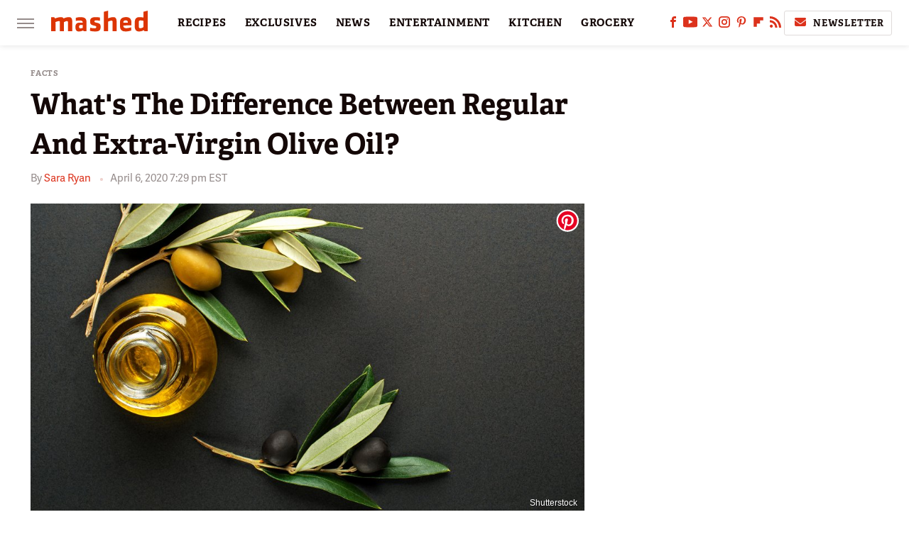

--- FILE ---
content_type: text/plain; charset=utf-8
request_url: https://ads.adthrive.com/http-api/cv2
body_size: 3839
content:
{"om":["0g8i9uvz","0iyi1awv","0s298m4lr19","0sm4lr19","1","1028_8728253","10310289136970_462792722","10ua7afe","11142692","11509227","1185:1610326628","11896988","12010080","12010084","12010088","12184310","12441761","124843_10","124844_24","124848_8","12552072","12552080","12552088","12gfb8kp","1610326628","1610326728","17_24794122","17_24794130","17_24794136","1f6qgk36","1h7yhpl7","1qycnxb6","1szmtd70","1wwvmrwd","206_522710","2132:44809575","2132:46170009","2132:46352349","2132:46352353","2179:578606630524081767","2249:567996566","2249:614129791","2249:650628025","2249:664731943","2249:690636504","2249:703669956","2249:706850630","2307:1h7yhpl7","2307:1wwvmrwd","2307:2gukmcyp","2307:4etfwvf1","2307:4ticzzkv","2307:4yesq9qe","2307:63aofd4c","2307:66r1jy9h","2307:6mrds7pc","2307:79yrb2xv","2307:8orkh93v","2307:9jse9oga","2307:9nex8xyd","2307:b57avtlx","2307:cuudl2xr","2307:ddr52z0n","2307:egtdks83","2307:ewkg7kgl","2307:f3tdw9f3","2307:fpbj0p83","2307:gtanzg70","2307:h60hzvcs","2307:hl6onnny","2307:j1lywpow","2307:khogx1r1","2307:lp37a2wq","2307:m08soeku","2307:nmuzeaa7","2307:o15rnfuc","2307:o8icj9qr","2307:oj70mowv","2307:ox2tly0t","2307:plth4l1a","2307:rka8obw7","2307:rz1kxzaf","2307:s887ofe1","2307:tqrzcy9l","2307:u30fsj32","2307:u4atmpu4","2307:w15c67ad","2307:zjn6yvkc","2409_15064_70_85445175","2409_15064_70_85445183","2409_15064_70_85445193","2409_15064_70_85808977","2409_15064_70_85809046","2409_15064_70_85809052","2409_25495_176_CR52092921","2409_25495_176_CR52092923","2409_25495_176_CR52153848","2409_25495_176_CR52178316","2409_25495_176_CR52178317","2409_25495_176_CR52186411","248492542","25108139","25_87z6cimm","25_8b5u826e","25_c7i6r1q4","25_cfnass1q","25_utberk8n","25_yi6qlg3p","26210676","2662_200562_8182952","2676:85392865","2676:85393219","2676:85672708","2676:86083199","2676:86434208","2676:86434407","2676:86434536","2676:86434563","2676:86434779","2676:86690088","2676:86690124","2676:86739499","2676:86739702","2676:87046835","2676:87046900","2711_64_12171164","2715_9888_262592","2715_9888_558240","2760:176_CR52092921","28204","28205","28206","2_206_554462","2v5kak5m","308_125203_20","308_125204_13","33145609","33419345","33419362","33438474","33605623","33608958","33637455","34182009","3490:CR52175339","3646_185414_T26335189","3646_185414_T26469802","3658_104709_2gukmcyp","3658_104709_63aofd4c","3658_104709_c9os9ajg","3658_136236_9jse9oga","3658_1406006_T26265359","3658_150236_gjej01ec","3658_15078_cuudl2xr","3658_15106_u4atmpu4","3658_16352_b57avtlx","3658_16352_ehc482l0","3658_184142_T26068409","3658_184142_T26520074","3658_203382_f3tdw9f3","3658_203382_o8icj9qr","3658_22895_rz1kxzaf","3658_53696_n4mlvfy3","37cerfai","381513943572","3LMBEkP-wis","3ht3x9kw","3v2n6fcp","409_216386","409_216396","409_216506","409_220363","409_225980","409_226352","409_227223","436396566","458901553568","46352353","47192068","47745534","47869802","485027845327","4etfwvf1","4ticzzkv","4yesq9qe","50594975","53v6aquw","54269132","54779847","5532:553779915","5563_66529_OADD2.7353040902705_1EI6JL1KCNZJQTKTNU","5563_66529_OADD2.7353083169082_14CHQFJEGBEH1W68BV","5563_66529_OAIP.7139dd6524c85e94ad15863e778f376a","55651486","557_409_220364","557_409_223589","558_93_4yesq9qe","558_93_bsgbu9lt","558_93_jyqeveu5","558_93_u4atmpu4","559992","56071098","56183609","56341213","56920856","5iujftaz","5s8wi8hf","61210719","61900466","61916211","61916223","61916225","61916229","61916233","61932925","61945704","61945716","62187798","6250_66552_1112688573","6250_66552_T26312015","627309156","628086965","628153053","628222860","628223277","628359076","628360579","628444259","628444349","628444433","628444439","628456310","628456382","628622163","628622172","628622178","628622244","628622247","628683371","628687043","628687157","628687460","628687463","628803013","628841673","629007394","629009180","629168001","629168010","629168565","629171196","629171202","62946748","62976224","62978076","630928655","63132759","659216891404","659713728691","668017635","676419068","680_99480_700109389","680_99480_700109391","683738007","683738706","684492634","684493019","690_99485_1610326628","690_99485_1610326728","694912939","697189989","697622320","6cqn9jfm","6ejtrnf9","6mrds7pc","6tj9m7jw","700109391","702397981","702720175","704889081","705115233","705115263","705115332","705115442","705116521","705116861","705117050","705119942","709257996","709746393","709943061","7354_138543_85445144","7354_138543_85445145","7354_138543_85445179","7354_138543_85808988","7354_138543_85809016","7354_217088_85987364","7354_217088_86698049","74243_74_18364017","74243_74_18364087","74wv3qdx","77gj3an4","7969_149355_46352353","79yrb2xv","7imiw6gw","7siwzlwt","80070329","8193078","821i184r","86434184","86991452","87007241","8b5u826e","8cq33uu4","8orkh93v","9057/0328842c8f1d017570ede5c97267f40d","9057/211d1f0fa71d1a58cabee51f2180e38f","9057/5f448328401da696520ae886a00965e2","97_8193073","9855/af4ceed1df2e72a9c1d01fc10459a8a9","99r40b5e","9cjkvhqm","9krcxphu","9n8lamyh","9nex8xyd","9qentkjb","9rqgwgyb","a2uqytjp","a3ts2hcp","a8beztgq","abhu2o6t","af9kspoi","amq35c4f","axw5pt53","b57avtlx","bd5xg6f6","bpwmigtk","bsgbu9lt","c0mw623r","c1hsjx06","c3mkzf1p","c95grpwi","ce17a6ey","cr-2azmi2ttu9vd","cr-2azmi2ttuatj","cr-2azmi2ttubwe","cr-2azmi2ttubxe","cr-6ovjht2euatj","cr-Bitc7n_p9iw__vat__49i_k_6v6_h_jce2vj5h_zKxG6djrj","cr-aaw20e3rubwj","cr-cz75vcjku9vd","cr-g7ywwk2qvft","cr-h6q46o706lrgv2","cr-lg354l2uvergv2","cr-r4f7rrtuuatj","csa082xz","cuudl2xr","d8tju6ee","daw00eve","ddr52z0n","dsugp5th","e2c76his","ea298l0nev6","eal0nev6","egbgqhyb","f0u03q6w","f3tdw9f3","fcn2zae1","fdujxvyb","fjp0ceax","fqf2molo","g29thswx","g4kw4fir","ge1982y6","gjwam5dw","gtanzg70","h4d8w3i0","haf4w7r0","hcbr5cj6","hffavbt7","hgrz3ggo","hu52wf5i","hy959rg7","i2aglcoy","i3k169kv","i90isgt0","ic7fhmq6","icajkkn0","ij0o9c81","ir7orip8","j1lywpow","j4r0agpc","jyqeveu5","k2xfz54q","k5lnzw20","kfzuk5ip","kli1n6qv","knoebx5v","ldsdwhka","lhgwl31z","ll77hviy","ln7h8v9d","lp37a2wq","lxlnailk","mbzb7hul","miij1rns","muvxy961","n3egwnq7","n4mlvfy3","n8w0plts","nr2985arrhc","nr5arrhc","o15rnfuc","o2s05iig","o8icj9qr","op9gtamy","oril4wg7","ox2tly0t","oz31jrd0","phlvi7up","pi2989dvb89","piwneqqj","pl298th4l1a","plth4l1a","pm9dmfkk","pz8lwofu","qlhur51f","qt09ii59","r5cmledu","rk5pkdan","rka8obw7","rxj4b6nw","rz1kxzaf","s4s41bit","s4w0zwhd","sjjqrcrc","t7d69r6a","td8zomk2","ti0s3bz3","tjymxbdc","tqrzcy9l","u2x4z0j8","u30fsj32","u32980fsj32","u4atmpu4","ub298jltf5y","ut42112berk8n","utberk8n","vdcb5d4i","vdpy7l2e","ven7pu1c","vhlpsbep","vwg10e52","w1ws81sy","w82ynfkl","wf9qekf0","wlxfvdbo","wq5j4s9t","wvuhrb6o","wxfnrapl","xgjdt26g","xgzzblzl","xncaqh7c","xtxa8s2d","xv2pxoj4","xxvcmcug","y141rtv6","y51tr986","ybfhxisi","yi6qlg3p","yvirjmu3","z7yr5xe5","zfexqyi5","zg3scue8","zw6jpag6","zwzjgvpw","7979132","7979135"],"pmp":[],"adomains":["123notices.com","1md.org","about.bugmd.com","acelauncher.com","adameve.com","akusoli.com","allyspin.com","askanexpertonline.com","atomapplications.com","bassbet.com","betsson.gr","biz-zone.co","bizreach.jp","braverx.com","bubbleroom.se","bugmd.com","buydrcleanspray.com","byrna.com","capitaloneshopping.com","clarifion.com","combatironapparel.com","controlcase.com","convertwithwave.com","cotosen.com","countingmypennies.com","cratedb.com","croisieurope.be","cs.money","dallasnews.com","definition.org","derila-ergo.com","dhgate.com","dhs.gov","displate.com","easyprint.app","easyrecipefinder.co","ebook1g.peptidesciences.com","fabpop.net","familynow.club","filejomkt.run","fla-keys.com","folkaly.com","g123.jp","gameswaka.com","getbugmd.com","getconsumerchoice.com","getcubbie.com","gowavebrowser.co","gowdr.com","gransino.com","grosvenorcasinos.com","guard.io","hero-wars.com","holts.com","instantbuzz.net","itsmanual.com","jackpotcitycasino.com","justanswer.com","justanswer.es","la-date.com","lightinthebox.com","liverrenew.com","local.com","lovehoney.com","lulutox.com","lymphsystemsupport.com","manualsdirectory.org","meccabingo.com","medimops.de","mensdrivingforce.com","millioner.com","miniretornaveis.com","mobiplus.me","myiq.com","national-lottery.co.uk","naturalhealthreports.net","nbliver360.com","nikke-global.com","nordicspirit.co.uk","nuubu.com","onlinemanualspdf.co","original-play.com","outliermodel.com","paperela.com","paradisestays.site","parasiterelief.com","peta.org","photoshelter.com","plannedparenthood.org","playvod-za.com","printeasilyapp.com","printwithwave.com","profitor.com","quicklearnx.com","quickrecipehub.com","rakuten-sec.co.jp","rangeusa.com","refinancegold.com","robocat.com","royalcaribbean.com","saba.com.mx","shift.com","simple.life","spinbara.com","systeme.io","taboola.com","tackenberg.de","temu.com","tenfactorialrocks.com","theoceanac.com","topaipick.com","totaladblock.com","usconcealedcarry.com","vagisil.com","vegashero.com","vegogarden.com","veryfast.io","viewmanuals.com","viewrecipe.net","votervoice.net","vuse.com","wavebrowser.co","wavebrowserpro.com","weareplannedparenthood.org","xiaflex.com","yourchamilia.com"]}